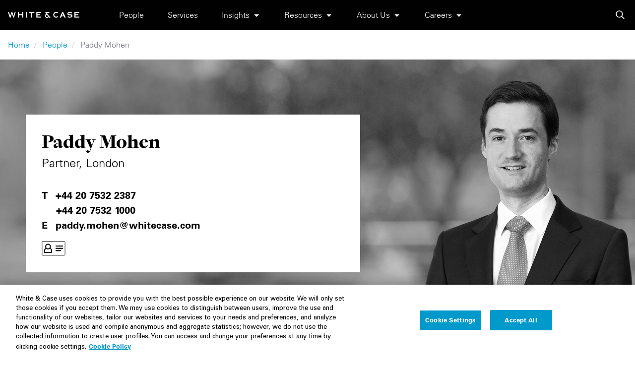

--- FILE ---
content_type: text/css
request_url: https://www.whitecase.com/themes/custom/wc/css/fonts.css
body_size: -544
content:
@font-face {
  font-family: 'Univers';
  src: url('../fonts/universltstd-light.woff') format('woff'), url('../fonts/universltstd-light.woff2') format("woff2"), url('../fonts/universltstd-light.ttf') format('truetype'), url('../fonts/universltstd-light.svg#UniversLight') format('svg');
  font-weight: 300;
  font-style: normal;
  font-display: swap;
}

@font-face {
  font-family: 'Univers';
  src: url('../fonts/universltstd-lightobl.woff') format('woff'), url('../fonts/universltstd-lightobl.ttf') format('truetype'), url('../fonts/universltstd-lightobl.svg#UniversLightItalic') format('svg');
  font-weight: 300;
  font-style: italic;
  font-display: swap;
}

@font-face {
  font-family: 'Univers';
  src: url('../fonts/universltstd.woff') format('woff'), url('../fonts/universltstd.ttf') format('truetype'), url('../fonts/universltstd.svg#UniversRoman') format('svg');
  font-weight: 400;
  font-style: normal;
  font-display: swap;
}

@font-face {
  font-family: 'Univers';
  src: url('../fonts/universltstd-obl.woff') format('woff'), url('../fonts/universltstd-obl.ttf') format('truetype'), url('../fonts/universltstd-obl.svg#UniversRomanItalic') format('svg');
  font-weight: 400;
  font-style: italic;
  font-display: swap;
}

@font-face {
  font-family: 'Univers';
  src: url('../fonts/universltstd-bold.woff2') format('woff2'), url('../fonts/universltstd-bold.woff') format('woff'), url('../fonts/universltstd-bold.ttf') format('truetype'), url('../fonts/universltstd-bold.svg#UniversBold') format('svg');
  font-weight: 700;
  font-style: normal;
  font-display: swap;
}

@font-face {
  font-family: 'Univers';
  src: url('../fonts/universltstd-boldobl.woff2') format('woff2'), url('../fonts/universltstd-boldobl.woff') format('woff'), url('../fonts/universltstd-boldobl.ttf') format('truetype'), url('../fonts/universltstd-boldobl.svg#UniversBoldItalic') format('svg');
  font-weight: 700;
  font-style: italic;
  font-display: swap;
}

@font-face {
  font-family: 'FreightDisplay';
  src: url('../fonts/freigdisproboo-webfont.woff') format('woff'), url('../fonts/freigdisproboo-webfont.ttf') format('truetype'), url('../fonts/freigdisproboo-webfont.svg#FreightDisplayBook') format('svg');
  font-weight: 400;
  font-style: normal;
  font-display: swap;
}

@font-face {
  font-family: 'FreightDisplay';
  src: url('../fonts/freigdisprobooita-webfont.woff') format('woff'), url('../fonts/freigdisprobooita-webfont.ttf') format('truetype'), url('../fonts/freigdisprobooita-webfont.svg#FreightDisplayBookItalic') format('svg');
  font-weight: 400;
  font-style: italic;
  font-display: swap;
}

@font-face {
  font-family: 'FreightDisplay';
  src: url('../fonts/freightdispproamp-regular.woff2') format('woff2'), url('../fonts/freightdispproamp-regular.woff') format('woff'), url('../fonts/freightdispproamp-regular.ttf') format('truetype'), url('../fonts/freightdispproamp-regular.svg#freightdisp_problack') format('svg');
  font-weight: 700;
  font-style: normal;
  font-display: swap;
}

@font-face {
  font-family: 'FreightDisplay';
  src: url('../fonts/freigdisproblaita-webfont.woff') format('woff'), url('../fonts/freigdisproblaita-webfont.ttf') format('truetype'), url('../fonts/freigdisproblaita-webfont.svg#FreightDisplayBoldItalic') format('svg');
  font-weight: 700;
  font-style: italic;
  font-display: swap;
}


